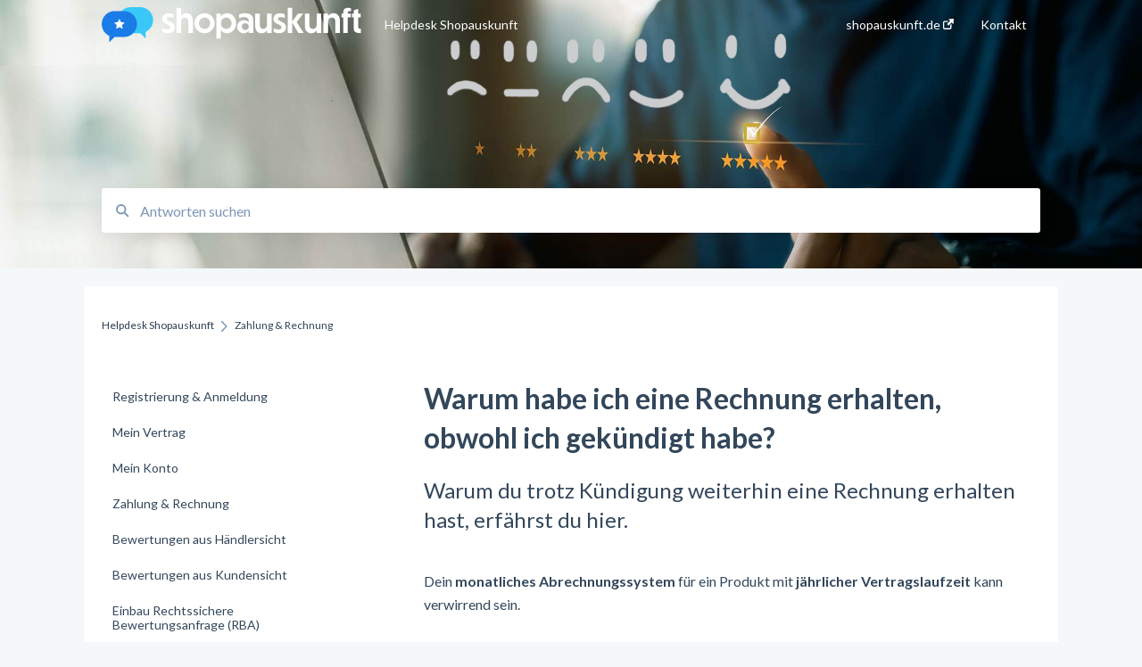

--- FILE ---
content_type: image/svg+xml
request_url: https://helpdesk.shopauskunft.de/hubfs/shopauskunft-logo-white.svg
body_size: 2529
content:
<svg width="531" height="73" viewBox="0 0 531 73" xmlns="http://www.w3.org/2000/svg">
    <g fill="none" fill-rule="evenodd">
        <g fill="#FFF" fill-rule="nonzero">
            <path d="M146.96 15.253v7.64c-.64-.485-1.369-.927-2.2-1.325-.685-.294-1.517-.574-2.496-.846-.98-.272-2.084-.405-3.306-.405-1.862 0-3.334.353-4.409 1.067-1.075.707-1.62 1.605-1.62 2.68 0 .927.405 1.722 1.215 2.385.81.663 1.826 1.296 3.048 1.907 1.222.61 2.561 1.251 4.004 1.906a19.175 19.175 0 0 1 4.005 2.459 12.875 12.875 0 0 1 3.047 3.526c.81 1.369 1.215 3.084 1.215 5.145 0 1.76-.331 3.38-.994 4.844a10.93 10.93 0 0 1-2.863 3.82c-1.252 1.075-2.768 1.907-4.557 2.496-1.789.589-3.806.883-6.058.883-1.811 0-3.394-.169-4.74-.515-1.348-.339-2.46-.707-3.343-1.104-1.075-.486-1.98-1.03-2.716-1.62v-7.861a23.761 23.761 0 0 0 2.863 1.759c.884.442 1.907.846 3.085 1.215 1.177.368 2.422.552 3.747.552.684 0 1.406-.074 2.164-.221a6.742 6.742 0 0 0 2.054-.736 4.467 4.467 0 0 0 1.509-1.362c.39-.56.589-1.259.589-2.09 0-1.179-.405-2.172-1.215-2.975-.81-.81-1.826-1.538-3.048-2.2a53.704 53.704 0 0 0-4.004-1.944 20.642 20.642 0 0 1-4.005-2.312 12.152 12.152 0 0 1-3.047-3.268c-.81-1.273-1.215-2.841-1.215-4.704 0-1.62.331-3.136.994-4.556a10.638 10.638 0 0 1 2.827-3.674c1.222-1.03 2.68-1.833 4.372-2.421 1.693-.59 3.563-.884 5.617-.884 1.568 0 2.922.133 4.078.405 1.148.272 2.142.574 2.974.92.927.442 1.737.906 2.422 1.391l.007.023zM162.242 1.37v16.893a14.576 14.576 0 0 1 4.814-4.262c1.936-1.075 4.123-1.62 6.574-1.62 2.054 0 3.865.376 5.433 1.142 1.568.758 2.9 1.796 4.004 3.12 1.104 1.326 1.936 2.864 2.496 4.631.559 1.767.846 3.673.846 5.727v25.787h-9.4v-23.21c0-2.79-.663-4.874-1.98-6.243-1.325-1.369-2.989-2.054-4.999-2.054-1.126 0-2.164.207-3.12.626a7.307 7.307 0 0 0-2.46 1.723 8.324 8.324 0 0 0-1.619 2.569c-.39.979-.589 2.054-.589 3.231v23.358h-9.4V1.369h9.4zM189.714 32.883c0-2.842.538-5.5 1.62-7.972a20.591 20.591 0 0 1 4.446-6.5 21.187 21.187 0 0 1 6.574-4.41c2.495-1.075 5.167-1.62 8.009-1.62 2.841 0 5.432.538 7.935 1.62 2.496 1.075 4.674 2.547 6.537 4.41 1.862 1.862 3.327 4.026 4.41 6.5 1.074 2.473 1.619 5.13 1.619 7.972 0 2.841-.538 5.52-1.62 8.046-1.074 2.525-2.547 4.71-4.41 6.573-1.862 1.863-4.04 3.335-6.536 4.41-2.495 1.074-5.145 1.612-7.935 1.612s-5.507-.538-8.01-1.612a21.187 21.187 0 0 1-6.573-4.41 20.343 20.343 0 0 1-4.446-6.573c-1.075-2.525-1.62-5.205-1.62-8.046zm9.106-.074c0 1.664.295 3.224.884 4.667.588 1.443 1.406 2.71 2.458 3.784a11.135 11.135 0 0 0 3.673 2.495c1.4.59 2.9.884 4.52.884 1.62 0 3.048-.295 4.446-.884a10.763 10.763 0 0 0 3.637-2.495c1.03-1.075 1.833-2.341 2.422-3.784.589-1.443.883-2.996.883-4.667 0-1.67-.294-3.121-.883-4.52a11.77 11.77 0 0 0-2.422-3.673 10.99 10.99 0 0 0-3.637-2.459 11.332 11.332 0 0 0-4.446-.883c-1.568 0-3.12.294-4.52.883a11.379 11.379 0 0 0-6.131 6.132c-.59 1.399-.884 2.9-.884 4.52zM243.775 13.118v5.58c1.421-1.958 3.18-3.504 5.293-4.63 2.105-1.127 4.527-1.686 7.273-1.686 2.746 0 5.08.537 7.31 1.62a17.977 17.977 0 0 1 5.8 4.445c1.642 1.885 2.923 4.078 3.858 6.574.927 2.495 1.398 5.168 1.398 8.009s-.463 5.433-1.398 7.935c-.928 2.496-2.216 4.675-3.858 6.537a18.26 18.26 0 0 1-5.8 4.41c-2.23 1.074-4.638 1.612-7.236 1.612-2.746 0-5.183-.574-7.31-1.723a15.443 15.443 0 0 1-5.33-4.74v17.483h-9.326V13.125h9.326v-.007zm21.746 19.978c0-1.663-.28-3.217-.847-4.667-.567-1.443-1.332-2.694-2.311-3.747a10.894 10.894 0 0 0-3.453-2.495 10.058 10.058 0 0 0-4.262-.92c-1.516 0-2.937.309-4.262.92a10.894 10.894 0 0 0-3.453 2.495c-.979 1.053-1.752 2.304-2.311 3.747-.567 1.443-.847 3.004-.847 4.667 0 1.568.28 3.048.847 4.446a11.322 11.322 0 0 0 2.311 3.637 11.14 11.14 0 0 0 3.453 2.459c1.325.61 2.738.92 4.262.92 1.524 0 2.937-.302 4.262-.92a11.387 11.387 0 0 0 3.453-2.46 11.322 11.322 0 0 0 2.311-3.636c.56-1.398.847-2.878.847-4.446zM276.908 40.008c0-1.862.354-3.584 1.068-5.182a13.761 13.761 0 0 1 2.937-4.225 13.458 13.458 0 0 1 4.41-2.864c1.692-.684 3.54-1.03 5.542-1.03 2.157 0 4.042.405 5.654 1.214 1.62.81 2.988 1.848 4.115 3.121v-2.569c0-2.547-.795-4.527-2.385-5.948-1.59-1.42-4.005-2.127-7.236-2.127-1.473 0-2.82.125-4.042.368s-2.274.537-3.158.883c-1.03.34-1.936.759-2.716 1.252V15.26c.928-.537 2.032-1.03 3.305-1.465 1.075-.339 2.385-.663 3.931-.957 1.546-.294 3.29-.442 5.256-.442 5.388 0 9.467 1.289 12.234 3.858 2.768 2.569 4.152 6.279 4.152 11.13v25.418h-9.327v-4.041a14.032 14.032 0 0 1-4.556 3.49c-1.767.853-3.673 1.287-5.727 1.287-1.863 0-3.615-.353-5.256-1.067-1.642-.707-3.062-1.664-4.262-2.863-1.2-1.2-2.157-2.621-2.864-4.263-.707-1.641-1.067-3.415-1.067-5.322l-.008-.015zm9.4-.22c0 2.053.67 3.761 2.018 5.108 1.347 1.347 3.047 2.017 5.108 2.017 2.062 0 3.77-.67 5.146-2.017 1.37-1.347 2.054-3.047 2.054-5.108 0-.98-.184-1.885-.552-2.717a6.477 6.477 0 0 0-1.546-2.164 7.828 7.828 0 0 0-2.275-1.465c-.854-.368-1.796-.552-2.827-.552-1.03 0-1.972.184-2.826.552a7.415 7.415 0 0 0-2.238 1.465 6.7 6.7 0 0 0-1.51 2.164 6.637 6.637 0 0 0-.551 2.717zM338.095 52.788v-5.146a14.576 14.576 0 0 1-4.814 4.262c-1.936 1.075-4.152 1.612-6.647 1.612-2.054 0-3.872-.375-5.433-1.14a11.46 11.46 0 0 1-3.968-3.122c-1.074-1.325-1.899-2.863-2.458-4.63-.567-1.767-.847-3.644-.847-5.653V13.11h9.4v23.21c0 2.84.67 4.931 2.018 6.279 1.347 1.347 2.996 2.017 4.961 2.017 2.253 0 4.115-.78 5.58-2.349 1.472-1.568 2.2-3.526 2.2-5.874V13.11h9.401v39.67h-9.4l.007.008zM374.313 15.253v7.64c-.64-.485-1.37-.927-2.201-1.325-.685-.294-1.517-.574-2.496-.846-.979-.272-2.083-.405-3.305-.405-1.862 0-3.335.353-4.41 1.067-1.074.707-1.619 1.605-1.619 2.68 0 .927.405 1.722 1.215 2.385.81.663 1.825 1.296 3.047 1.907 1.222.61 2.562 1.251 4.005 1.906a19.175 19.175 0 0 1 4.004 2.459 12.875 12.875 0 0 1 3.048 3.526c.81 1.369 1.214 3.084 1.214 5.145 0 1.76-.33 3.38-.993 4.844a10.93 10.93 0 0 1-2.864 3.82c-1.251 1.075-2.768 1.907-4.556 2.496-1.79.589-3.806.883-6.059.883-1.81 0-3.393-.169-4.74-.515-1.348-.339-2.46-.707-3.342-1.104-1.075-.486-1.98-1.03-2.717-1.62v-7.861a23.761 23.761 0 0 0 2.864 1.759c.883.442 1.906.846 3.084 1.215 1.178.368 2.422.552 3.747.552.685 0 1.406-.074 2.164-.221a6.742 6.742 0 0 0 2.054-.736 4.467 4.467 0 0 0 1.51-1.362c.39-.56.588-1.259.588-2.09 0-1.179-.405-2.172-1.215-2.975-.81-.802-1.825-1.538-3.047-2.2a53.704 53.704 0 0 0-4.005-1.944 20.642 20.642 0 0 1-4.004-2.312 12.152 12.152 0 0 1-3.048-3.268c-.81-1.273-1.214-2.841-1.214-4.704 0-1.62.33-3.136.993-4.556a10.638 10.638 0 0 1 2.827-3.674c1.222-1.03 2.68-1.833 4.373-2.421 1.693-.59 3.563-.884 5.616-.884 1.568 0 2.923.133 4.078.405 1.149.272 2.143.574 2.974.92.928.442 1.738.906 2.422 1.391l.008.023zM402.006 52.788l-12.411-21.083v21.083h-9.4V1.369h9.4v27.988l11.903-16.232h10.799l-13.516 17.41 14.031 22.26h-10.799zM439.614 52.788v-5.146a14.576 14.576 0 0 1-4.814 4.262c-1.936 1.075-4.152 1.612-6.647 1.612-2.054 0-3.872-.375-5.433-1.14a11.46 11.46 0 0 1-3.967-3.122c-1.075-1.325-1.9-2.863-2.46-4.63-.566-1.767-.846-3.644-.846-5.653V13.11h9.4v23.21c0 2.84.67 4.931 2.018 6.279 1.347 1.347 2.996 2.017 4.961 2.017 2.253 0 4.115-.78 5.58-2.349 1.472-1.568 2.2-3.526 2.2-5.874V13.11h9.401v39.67h-9.4l.007.008zM462.824 13.118v5.145a14.576 14.576 0 0 1 4.815-4.262c1.936-1.075 4.122-1.62 6.573-1.62 2.054 0 3.865.376 5.433 1.142 1.568.758 2.9 1.796 4.004 3.12 1.105 1.326 1.936 2.864 2.496 4.631.56 1.767.846 3.651.846 5.653v25.86h-9.4V29.505c0-2.79-.662-4.858-1.98-6.206-1.325-1.347-2.989-2.017-4.998-2.017-1.127 0-2.165.207-3.122.626a7.307 7.307 0 0 0-2.458 1.723 8.324 8.324 0 0 0-1.62 2.569c-.39.979-.589 2.054-.589 3.231v23.358h-9.4v-39.67h9.4zM509.693 21.053h-6.61v31.735h-9.327V21.053h-3.452v-8.009h3.452v-2.348c0-1.612.258-3.01.773-4.189.516-1.177 1.222-2.142 2.128-2.9a8.95 8.95 0 0 1 3.158-1.693c1.2-.368 2.458-.552 3.783-.552.928 0 1.774.059 2.533.184.758.125 1.406.28 1.943.478.633.2 1.2.413 1.693.663v6.169a8.62 8.62 0 0 0-.662-.442 6.123 6.123 0 0 0-.847-.258 5.12 5.12 0 0 0-1.141-.11c-1.42 0-2.451.449-3.084 1.362-.633.905-.957 2.017-.957 3.342v.294h6.61v8.01h.007zM529.525 21.053H524.6v18.22c0 1.03.059 1.862.184 2.495.118.64.375 1.14.773 1.509.39.368.942.626 1.656.773.707.147 1.657.22 2.827.22v8.525h-4.851c-6.662 0-9.99-3.283-9.99-9.842V21.061h-3.23v-8.01h3.23V6.368l9.401-2.863v9.548h4.925v8.009-.008z"/>
        </g>
        <path d="M59.583 0C44.902 0 33 11.902 33 26.583c0 14.682 11.902 26.584 26.583 26.584l1.36-.001 17.75.012c.136 0 .266-.01.403-.01l10.61 10.875V50.737C98.79 46.52 105.14 37.262 105.14 26.59 105.14 11.967 93.236 0 78.692 0z" fill="#39C8F8" fill-rule="nonzero"/>
        <path d="M45.557 8C60.238 8 72.14 19.902 72.14 34.583c0 14.682-11.902 26.584-26.583 26.584l-1.359-.001-17.75.012c-.136 0-.267-.01-.404-.01l-10.61 10.875V58.737C6.35 54.52 0 45.262 0 34.59 0 19.967 11.904 8 26.448 8z" fill="#1A7CE6" fill-rule="nonzero"/>
        <path fill="#FFF" d="m36.16 40.898-6.707 3.525 1.281-7.467-5.426-5.29 7.499-1.089 3.353-6.794 3.353 6.794 7.498 1.09-5.425 5.289 1.28 7.467z"/>
    </g>
</svg>